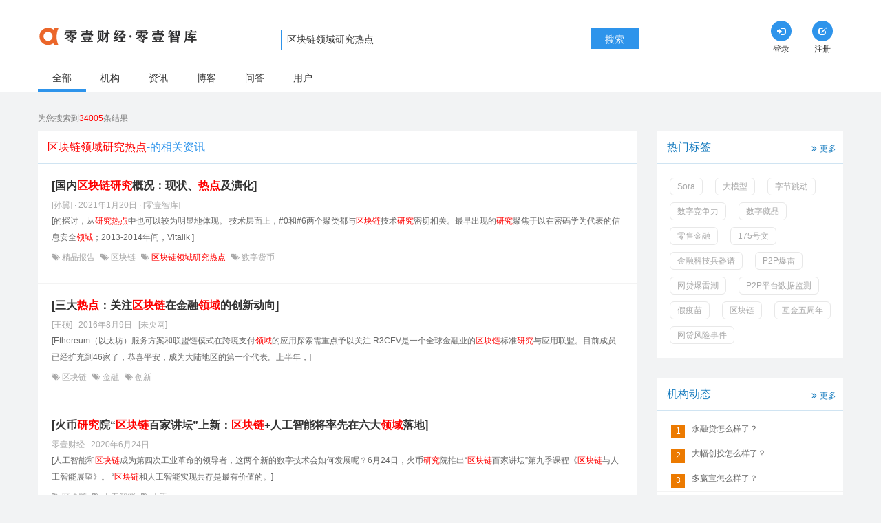

--- FILE ---
content_type: text/html;charset=utf-8
request_url: https://www.01caijing.com/tag/qukuailianlingyuyanjiuredian--5Yy65Z2X6ZO-6aKG5Z-f56CU56m254Ot54K5.htm
body_size: 9934
content:
<!DOCTYPE html PUBLIC "-//W3C//DTD XHTML 1.0 Transitional//EN" "http://www.w3.org/TR/xhtml1/DTD/xhtml1-transitional.dtd">
<html xmlns="http://www.w3.org/1999/xhtml">
 <head>
 	<!--<script id="allmobilize" charset="utf-8" src="http://a.yunshipei.com/b49b7d639e0d36ca1de5055e0647cfa4/allmobilize.min.js"></script>-->
 	<meta http-equiv="Cache-Control" content="no-siteapp" />
 	<link rel="alternate" media="handheld" href="#" />
 	
 	
 		<!-- canonical url -->
 	<link rel="canonical" href="//www.01caijing.com/tag/qukuailianlingyuyanjiuredian--5Yy65Z2X6ZO-6aKG5Z-f56CU56m254Ot54K5.htm" />
 	
	<meta http-equiv="X-UA-Compatible" content="IE=edge" />
    <meta http-equiv="Content-Type" content="text/html; charset=UTF-8" />
	<meta http-equiv="Content-Language" content="UTF-8" />
	
	<title>区块链领域研究热点的相关搜索-零壹财经</title> 
	<meta name="baidu-site-verification" content="MRPXYs172D" />
	<meta name="author" content="零壹财经" />
	<meta name="keywords" content="区块链领域研究热点" />
	<meta name="description" content="" />
	<meta property="qc:admins" content="25144152131121676375" />
	<meta property="wb:webmaster" content="0ef170db87b7e5c2" />
	<meta name="viewport" content="width=device-width, initial-scale=1.0, user-scalable=no">	
	<!--公用样式表-->
	<link rel="shortcut icon" type="image/x-icon" href="//www.01caijing.com/favicon.ico?20221130"/>
	<link rel="stylesheet" type="text/css" href="//www.01caijing.com/static/theme/frontend/js/libs/bootStrap/css/bootstrap.min.css?20221130"/>
	<link rel="stylesheet" type="text/css" href="//www.01caijing.com/static/theme/frontend/js/libs/jquery-ui/css/custom-theme/jquery-ui-1.10.3.custom.min.css?20221130"/>
	 
	<link rel="stylesheet" href="//www.01caijing.com/static/theme/iconfont/iconfont.css?20221130">
  	<link rel="stylesheet" href="//www.01caijing.com/static/theme/frontend/css/search.css?20221130">
	<!--以下插件用于IE8下支持HTML5元素和媒体查询，如果不用可以删除-->
	<!--[if lt IE 9]>
	<script src="//www.01caijing.com/static/theme/frontend/js/libs/bootStrap/js/html5shiv.min.js"></script>
	<script src="//www.01caijing.com/static/theme/frontend/js/libs/bootStrap/js/respond.min.js"></script>
	<![endif]-->
   
    <script type="text/javascript" >
		var basePath = "//www.01caijing.com";
		var imgBasePath = "https://file.01caijing.com/";
		var themePaht = "//www.01caijing.com/static/theme/frontend/";
	</script>
    
    <script src="//www.01caijing.com/static/theme/frontend/js/libs/jquery.min.js?20221130"></script>
	<!-- jQuery (necessary for Bootstrap's JavaScript plugins) -->
	<script src="//www.01caijing.com/static/theme/frontend/js/swfobject.js?20221130"></script>
	<!--每个页面单独引入的样式文件-->
	
	
 </head>

<body data-spy="scroll"> 	
<!-- 登录用户隐藏域开始 -->
 
<input type="hidden" id="session_login" value="0"  />
<!-- 登录用户隐藏域结束 -->

<!-- 页面主体部分开始 -->
<nav class="navbar">
    <div class="container clearfix">
      <div class="col-sm-3 col-xs-10">
        <a class="logo" href="//www.01caijing.com">
          <img class="img" src="//www.01caijing.com/static/theme/frontend/images/login_logo.png" alt="零壹财经">
        </a>
      </div>
      <!-- 搜索框 -->
      <div class="col-sm-7 col-xs-12 nav_input_view">
        <div class="nav_input_wrapper">
          <input type="text" class="nav_input nav_input1" placeholder="请输入关键字搜索" value="区块链领域研究热点"><button class="search_btn header-btn-search">搜索</button>
        </div>
        <!-- 自动补全 -->
        <div class="result_view hidden-xs">
          <div class="result_list org">
            <h4 class="result_title">机构</h4>
            <ul id="org">
            </ul>
          </div>
          <div class="result_list article">
            <h4 class="result_title">资讯</h4>
            <ul id="article">
            </ul>
          </div>
          <div class="result_list blog">
            <h4 class="result_title">博客</h4>
            <ul id="blog">
            </ul>
          </div>
          <a href="javascript:void(0)" class="result_all header-btn-search">查看全部搜索结果</a>
        </div>
      </div>
      
      <!--个人登录-->
      <div class="col-sm-2 hidden-xs">
        
        <div class="nav navbar-right">
          <!-- 登录前 -->
          <div class="nav_item_wrapper">
            <a class="nav_item" href="//www.01caijing.com/c/login.htm">
              <span class="glyphicon glyphicon-log-in radius tran"></span>
              <p class="text">登录</p>
            </a>
          </div>
          <div class="nav_item_wrapper">
            <a class="nav_item" href="//www.01caijing.com/c/reg.htm">
              <span class="glyphicon glyphicon glyphicon-edit radius tran"></span>
              <p class="text">注册</p>
            </a>
          </div>
        </div>
      </div>
      
    </div>
  </nav>  <input type="hidden" id="type" value="all">
  <div class="tab_bar">
    <div class="container clearfix">
      <div class="tab_wrapper clearfix">
        <a href="javascript:location.href='//www.01caijing.com/search.htm?keyword='+encodeURIComponent(encodeURIComponent('区块链领域研究热点'));" class="tab_item tab_active">全部</a>
        <a href="javascript:location.href='//www.01caijing.com/search/org.htm?keyword='+encodeURIComponent(encodeURIComponent('区块链领域研究热点'));" class="tab_item">机构</a>
        <a href="javascript:location.href='//www.01caijing.com/search/article.htm?type=article&keyword='+encodeURIComponent(encodeURIComponent('区块链领域研究热点'));" class="tab_item">资讯</a>
        <a href="javascript:location.href='//www.01caijing.com/search/article.htm?type=blog&keyword='+encodeURIComponent(encodeURIComponent('区块链领域研究热点'));" class="tab_item">博客</a>
        <a href="javascript:location.href='//www.01caijing.com/search/qa.htm?keyword='+encodeURIComponent(encodeURIComponent('区块链领域研究热点'));" class="tab_item">问答</a>
        <a href="javascript:location.href='//www.01caijing.com/search/persons.htm?keyword='+encodeURIComponent(encodeURIComponent('区块链领域研究热点'));" class="tab_item">用户</a>
      </div>
    </div>
    <i class="iconfont icon-arrowleft visible-xs-block"></i>
    <i class="iconfont icon-arrowright visible-xs-block"></i>
  </div>
  <div class="container">
    <p class="result_wrapper">
      <span class="result_count">为您搜索到<span class="search_content">34005</span>条结果</span>
    </p>
  </div>
  <div class="container">
    <div class="row">
      <div class="left col-xs-12">
        <!-- 机构content -->
        <!-- 资讯content -->
        <div class="content">
          <h3 class="title"><span class="search_content">区块链领域研究热点</span>-的相关资讯</h3>
          <div class="news_item">
            <h4 class="news_item_title">
              <a href="//www.01caijing.com/article/274068.htm" class="news_item_title" target="_blank">[国内<font>区块链</font><font>研究</font>概况：现状、<font>热点</font>及演化]</a>
            </h4>
            <div class="news_item_time">
              <span>
							[孙翼]
						 · 
2021年1月20日</span>
						 · [零壹智库]
					 
            </div>
            <p class="news_item_main">
             [的探讨，从<font>研究</font><font>热点</font>中也可以较为明显地体现。 技术层面上，#0和#6两个聚类都与<font>区块链</font>技术<font>研究</font>密切相关。最早出现的<font>研究</font>聚焦于以在密码学为代表的信息安全<font>领域</font>；2013-2014年间，Vitalik ]
            </p>
            <div class="news_item_tag">
					<i class="iconfont icon-weibiaoti1"></i><a href='//www.01caijing.com/tag/jingpinbaogao--57K-5ZOB5oql5ZGK.htm'>
精品报告					</a>
					<i class="iconfont icon-weibiaoti1"></i><a href='//www.01caijing.com/tag/qukuailian--5Yy65Z2X6ZO-.htm'>
区块链					</a>
					<i class="iconfont icon-weibiaoti1"></i><a href='//www.01caijing.com/tag/qukuailianlingyuyanjiuredian--5Yy65Z2X6ZO-6aKG5Z-f56CU56m254Ot54K5.htm'>
<font color='red'>区块链领域研究热点</font>					</a>
					<i class="iconfont icon-weibiaoti1"></i><a href='//www.01caijing.com/tag/shuzihuobi--5pWw5a2X6LSn5biB.htm'>
数字货币					</a>
            </div>
          </div>
          <div class="news_item">
            <h4 class="news_item_title">
              <a href="//www.01caijing.com/article/5237.htm" class="news_item_title" target="_blank">[三大<font>热点</font>：关注<font>区块链</font>在金融<font>领域</font>的创新动向]</a>
            </h4>
            <div class="news_item_time">
              <span>
							[王硕]
						 · 
2016年8月9日</span>
						 · [未央网]
					 
            </div>
            <p class="news_item_main">
             [Ethereum（以太坊）服务方案和联盟链模式在跨境支付<font>领域</font>的应用探索需重点予以关注 R3CEV是一个全球金融业的<font>区块链</font>标准<font>研究</font>与应用联盟。目前成员已经扩充到46家了，恭喜平安，成为大陆地区的第一个代表。上半年，]
            </p>
            <div class="news_item_tag">
					<i class="iconfont icon-weibiaoti1"></i><a href='//www.01caijing.com/tag/qukuailian--5Yy65Z2X6ZO-.htm'>
区块链					</a>
					<i class="iconfont icon-weibiaoti1"></i><a href='//www.01caijing.com/tag/jinrong--6YeR6J6N.htm'>
金融					</a>
					<i class="iconfont icon-weibiaoti1"></i><a href='//www.01caijing.com/tag/chuangxin--5Yib5paw.htm'>
创新					</a>
            </div>
          </div>
          <div class="news_item">
            <h4 class="news_item_title">
              <a href="//www.01caijing.com/article/265368.htm" class="news_item_title" target="_blank">[火币<font>研究</font>院“<font>区块链</font>百家讲坛”上新：<font>区块链</font>+人工智能将率先在六大<font>领域</font>落地]</a>
            </h4>
            <div class="news_item_time">
              <span>
零壹财经 · 
2020年6月24日</span>
					 
            </div>
            <p class="news_item_main">
             [人工智能和<font>区块链</font>成为第四次工业革命的领导者，这两个新的数字技术会如何发展呢？6月24日，火币<font>研究</font>院推出“<font>区块链</font>百家讲坛”第九季课程《<font>区块链</font>与人工智能展望》。 “<font>区块链</font>和人工智能实现共存是最有价值的。]
            </p>
            <div class="news_item_tag">
					<i class="iconfont icon-weibiaoti1"></i><a href='//www.01caijing.com/tag/qukuailian--5Yy65Z2X6ZO-.htm'>
区块链					</a>
					<i class="iconfont icon-weibiaoti1"></i><a href='//www.01caijing.com/tag/rengongzhineng--5Lq65bel5pm66IO9.htm'>
人工智能					</a>
					<i class="iconfont icon-weibiaoti1"></i><a href='//www.01caijing.com/tag/huobi--54Gr5biB.htm'>
火币					</a>
            </div>
          </div>
          <div class="news_item">
            <h4 class="news_item_title">
              <a href="//www.01caijing.com/article/46625.htm" class="news_item_title" target="_blank">[北信源：年初已组建<font>区块链</font><font>领域</font>的研发队伍，围绕相关业务展开<font>研究</font>]</a>
            </h4>
            <div class="news_item_time">
              <span>
零壹财经 · 
2019年10月29日</span>
					 
            </div>
            <p class="news_item_main">
             [10月29日，北信源表示，公司暂无在数字货币<font>领域</font>布局。公司在年初就已组建了<font>区块链</font><font>领域</font>的研发队伍，针对信源豆豆（即时通讯产品），围绕相关业务展开深度<font>研究</font>，并形成了数字流转、信息存证等方面的公有链及]
            </p>
            <div class="news_item_tag">
					<i class="iconfont icon-weibiaoti1"></i><a href='//www.01caijing.com/tag/beixinyuan--5YyX5L-h5rqQ.htm'>
北信源					</a>
					<i class="iconfont icon-weibiaoti1"></i><a href='//www.01caijing.com/tag/yanfa--56CU5Y-R.htm'>
研发					</a>
					<i class="iconfont icon-weibiaoti1"></i><a href='//www.01caijing.com/tag/qukuailianlingyu--5Yy65Z2X6ZO-6aKG5Z-f.htm'>
区块链领域					</a>
            </div>
          </div>
          <div class="news_item">
            <h4 class="news_item_title">
              <a href="//www.01caijing.com/article/46545.htm" class="news_item_title" target="_blank">[新京报：<font>区块链</font><font>领域</font>在相当长一段时间内应是“重<font>研究</font>轻商用”]</a>
            </h4>
            <div class="news_item_time">
              <span>
零壹财经 · 
2019年10月28日</span>
					 
            </div>
            <p class="news_item_main">
             [新京报今日发文《<font>区块链</font><font>领域</font>在相当长一段时间内应是“重<font>研究</font>轻商用”》称，随着中央对于<font>区块链</font>战略价值的肯定，一时间，<font>区块链</font>的社会关注度也随之大增。<font>区块链</font>风口下，更应多“务实”推进少“务虚”炒作。虽然国内]
            </p>
            <div class="news_item_tag">
					<i class="iconfont icon-weibiaoti1"></i><a href='//www.01caijing.com/tag/qukuailianlingyu--5Yy65Z2X6ZO-6aKG5Z-f.htm'>
区块链领域					</a>
					<i class="iconfont icon-weibiaoti1"></i><a href='//www.01caijing.com/tag/zhongyanjiuqingshangyong--6YeN56CU56m26L275ZWG55So.htm'>
重研究轻商用					</a>
            </div>
          </div>
          <div class="news_item">
            <h4 class="news_item_title">
              <a href="//www.01caijing.com/article/44261.htm" class="news_item_title" target="_blank">[互金协会：将加强对供应链金融<font>领域</font><font>区块链</font>应用与标准化需求的<font>研究</font>攻关]</a>
            </h4>
            <div class="news_item_time">
              <span>
零壹财经 · 
2019年8月26日</span>
					 
            </div>
            <p class="news_item_main">
             [近日，中国互联网金融协会<font>区块链</font><font>研究</font>工作组在北京组织召开供应链金融<font>领域</font><font>区块链</font>应用实践与标准化建设研讨会。李礼辉组长表示，<font>区块链</font><font>研究</font>工作组将进一步加强对供应链金融<font>领域</font><font>区块链</font>应用与标准化需求的<font>研究</font>攻关，以]
            </p>
            <div class="news_item_tag">
					<i class="iconfont icon-weibiaoti1"></i><a href='//www.01caijing.com/tag/biaozhunhua--5qCH5YeG5YyW.htm'>
标准化					</a>
					<i class="iconfont icon-weibiaoti1"></i><a href='//www.01caijing.com/tag/jinronglingyu--6YeR6J6N6aKG5Z-f.htm'>
金融领域					</a>
					<i class="iconfont icon-weibiaoti1"></i><a href='//www.01caijing.com/tag/gongyinglian--5L6b5bqU6ZO-.htm'>
供应链					</a>
					<i class="iconfont icon-weibiaoti1"></i><a href='//www.01caijing.com/tag/yanjiu--56CU56m2.htm'>
研究					</a>
					<i class="iconfont icon-weibiaoti1"></i><a href='//www.01caijing.com/tag/hujinxiehui--5LqS6YeR5Y2P5Lya.htm'>
互金协会					</a>
            </div>
          </div>
          <div class="news_item">
            <h4 class="news_item_title">
              <a href="//www.01caijing.com/article/40924.htm" class="news_item_title" target="_blank">[央行招聘支付、开放银行、人工智能、<font>区块链</font>等<font>领域</font><font>研究</font>人才]</a>
            </h4>
            <div class="news_item_time">
              <span>
零壹财经 · 
2019年6月12日</span>
					 
            </div>
            <p class="news_item_main">
             [2019年6月12日，中国人民银行清算总中心发布招聘信息，主要招聘博士后<font>研究</font>人员。其中，课题<font>研究</font>有金融基础设施建设<font>研究</font>、人工智能应用<font>研究</font>、开放银行架构应用<font>研究</font>、<font>区块链</font>技术应用<font>研究</font>、支付系统大数据应用]
            </p>
            <div class="news_item_tag">
					<i class="iconfont icon-weibiaoti1"></i><a href='//www.01caijing.com/tag/rengongzhineng--5Lq65bel5pm66IO9.htm'>
人工智能					</a>
					<i class="iconfont icon-weibiaoti1"></i><a href='//www.01caijing.com/tag/kaifangyinhang--5byA5pS-6ZO26KGM.htm'>
开放银行					</a>
					<i class="iconfont icon-weibiaoti1"></i><a href='//www.01caijing.com/tag/zhaopin--5oub6IGY.htm'>
招聘					</a>
					<i class="iconfont icon-weibiaoti1"></i><a href='//www.01caijing.com/tag/qukuailian--5Yy65Z2X6ZO-.htm'>
区块链					</a>
					<i class="iconfont icon-weibiaoti1"></i><a href='//www.01caijing.com/tag/zhifu--5pSv5LuY.htm'>
支付					</a>
            </div>
          </div>
          <div class="news_item">
            <h4 class="news_item_title">
              <a href="//www.01caijing.com/article/28806.htm" class="news_item_title" target="_blank">[北大光华成立金融科技联合实验室，向<font>区块链</font>等五大<font>领域</font>深入<font>研究</font>]</a>
            </h4>
            <div class="news_item_time">
              <span>
零壹财经 · 
2018年10月12日</span>
					 
            </div>
            <p class="news_item_main">
             [在线机器人、监管科技、<font>区块链</font>技术等五大<font>领域</font>深入<font>研究</font>，积极探索前沿技术在金融场景中的应用，同时推动跨学科人才的培养和输出（审核：郑元）。]
            </p>
            <div class="news_item_tag">
					<i class="iconfont icon-weibiaoti1"></i><a href='//www.01caijing.com/tag/jinrongkeji--6YeR6J6N56eR5oqA.htm'>
金融科技					</a>
					<i class="iconfont icon-weibiaoti1"></i><a href='//www.01caijing.com/tag/beida--5YyX5aSn.htm'>
北大					</a>
					<i class="iconfont icon-weibiaoti1"></i><a href='//www.01caijing.com/tag/qukuailian--5Yy65Z2X6ZO-.htm'>
区块链					</a>
            </div>
          </div>
          <div class="news_item">
            <h4 class="news_item_title">
              <a href="//www.01caijing.com/article/27234.htm" class="news_item_title" target="_blank">[广东印发深化自由贸易试验区制度意见，加快<font>区块链</font>等技术在金融<font>领域</font><font>研究</font>运用]</a>
            </h4>
            <div class="news_item_time">
              <span>
零壹财经 · 
2018年8月29日</span>
					 
            </div>
            <p class="news_item_main">
             [8月29日消息，据上海证券报报道，广东省政府正式印发公布《深化中国（广东）自由贸易试验区制度创新实施意见》，指出将大力发展金融科技和创新金融监管。在合法合规前提下，加快<font>区块链</font>、大数据技术在金融<font>领域</font>的]
            </p>
            <div class="news_item_tag">
					<i class="iconfont icon-weibiaoti1"></i><a href='//www.01caijing.com/tag/guangdong--5bm_5Lic.htm'>
广东					</a>
					<i class="iconfont icon-weibiaoti1"></i><a href='//www.01caijing.com/tag/ziyoumaoyishiyanqu--6Ieq55Sx6LS45piT6K-V6aqM5Yy6.htm'>
自由贸易试验区					</a>
					<i class="iconfont icon-weibiaoti1"></i><a href='//www.01caijing.com/tag/qukuailian--5Yy65Z2X6ZO-.htm'>
区块链					</a>
					<i class="iconfont icon-weibiaoti1"></i><a href='//www.01caijing.com/tag/jinronglingyu--6YeR6J6N6aKG5Z-f.htm'>
金融领域					</a>
            </div>
          </div>
          <div class="news_item">
            <h4 class="news_item_title">
              <a href="//www.01caijing.com/article/29201.htm" class="news_item_title" target="_blank">[苏宁金融<font>研究</font>院3季度报告：互金行业<font>热点</font>此起彼伏 P2P步入后爆雷潮阶段]</a>
            </h4>
            <div class="news_item_time">
              <span>
							[苏宁金融<font>研究</font>院]
						 · 
2018年10月24日</span>
					 
            </div>
            <p class="news_item_main">
             [一季度到2018年二季度，第三方支付行业网络支付交易规模持续增长，但增速明显下降，表明市场趋于成熟。从市场格局看，支付宝和财付通在移动支付<font>领域</font>占据绝对主导地位，合计市场份额超过90%。消费金融行业：]
            </p>
            <div class="news_item_tag">
					<i class="iconfont icon-weibiaoti1"></i><a href='//www.01caijing.com/tag/P2Pwangdai--UDJQ572R6LS3.htm'>
P2P网贷					</a>
					<i class="iconfont icon-weibiaoti1"></i><a href='//www.01caijing.com/tag/hujintourongzi--5LqS6YeR5oqV6J6N6LWE.htm'>
互金投融资					</a>
					<i class="iconfont icon-weibiaoti1"></i><a href='//www.01caijing.com/tag/hujinxingyebaogao--5LqS6YeR6KGM5Lia5oql5ZGK.htm'>
互金行业报告					</a>
					<i class="iconfont icon-weibiaoti1"></i><a href='//www.01caijing.com/tag/disanfangzhifu--56ys5LiJ5pa55pSv5LuY.htm'>
第三方支付					</a>
            </div>
          </div>
		<p class="load_more">
            <a href="javascript:location.href='//www.01caijing.com/search/article.htm?type=article&keyword='+encodeURIComponent(encodeURIComponent('区块链领域研究热点'));" class="load_more_text" >
              <<<点击查看更多搜索结果>>></a>
         </p>
        </div>
        <!-- 博客 -->
        <div class="content">
          <h3 class="title"><span class="search_content">区块链领域研究热点</span>-的相关博客</h3>
          <div class="news_item">
            <h4 class="news_item_title">
              <a href="//www.01caijing.com/blog/329361.htm" class="news_item_title" target="_blank">[苏宁金融<font>研究</font>院3季度报告：互金行业<font>热点</font>此起彼伏 P2P步入后爆雷潮阶段]</a>
            </h4>
            <div class="news_item_time">
              <span>						
2018年10月24日</span>
            </div>
            <p class="news_item_main">
             [一季度到2018年二季度，第三方支付行业网络支付交易规模持续增长，但增速明显下降，表明市场趋于成熟。从市场格局看，支付宝和财付通在移动支付<font>领域</font>占据绝对主导地位，合计市场份额超过90%。消费金融行业：]
            </p>
            <div class="news_item_tag">
					<i class="iconfont icon-weibiaoti1"></i><a href='//www.01caijing.com/tag/hujinxingyebaogao--5LqS6YeR6KGM5Lia5oql5ZGK.htm' target="_blank">
互金行业报告					</a>
					<i class="iconfont icon-weibiaoti1"></i><a href='//www.01caijing.com/tag/hujintourongzi--5LqS6YeR5oqV6J6N6LWE.htm' target="_blank">
互金投融资					</a>
					<i class="iconfont icon-weibiaoti1"></i><a href='//www.01caijing.com/tag/disanfangzhifu--56ys5LiJ5pa55pSv5LuY.htm' target="_blank">
第三方支付					</a>
					<i class="iconfont icon-weibiaoti1"></i><a href='//www.01caijing.com/tag/P2Pwangdai--UDJQ572R6LS3.htm' target="_blank">
P2P网贷					</a>
            </div>
          </div>
          <div class="news_item">
            <h4 class="news_item_title">
              <a href="//www.01caijing.com/blog/101880.htm" class="news_item_title" target="_blank">[摘得消金牌照、探索<font>区块链</font>...包商银行从不停止追<font>热点</font>]</a>
            </h4>
            <div class="news_item_time">
              <span>						
2016年12月23日</span>
            </div>
            <p class="news_item_main">
             [几年非常关注互联网金融，这也是我们参与中国<font>区块链</font><font>研究</font>联盟的出发点。&rdquo;尽管对<font>区块链</font>没有多么深刻地了解，甚至不能明确其在具体<font>领域</font>的运用，但包商银行并没有停止对<font>热点</font>的追逐。刘鑫在今年12月中旬]
            </p>
            <div class="news_item_tag">
            </div>
          </div>
          <div class="news_item">
            <h4 class="news_item_title">
              <a href="//www.01caijing.com/blog/325357.htm" class="news_item_title" target="_blank">[《金融<font>区块链</font><font>研究</font>报告》：智能合约的普及亟待配套法律体系的建立]</a>
            </h4>
            <div class="news_item_time">
              <span>						
2018年7月30日</span>
            </div>
            <p class="news_item_main">
             [【图片】2018年7月24日，中国信通院与腾讯<font>研究</font>院联合发布了《金融<font>区块链</font><font>研究</font>报告》，对<font>区块链</font>技术的技术趋势和在金融<font>领域</font>的应用进行了分析。本文主要针对《金融<font>区块链</font><font>研究</font>报告》中涉及的法律问题进行分析。]
            </p>
            <div class="news_item_tag">
					<i class="iconfont icon-weibiaoti1"></i><a href='//www.01caijing.com/tag/jinrongqukuailian--6YeR6J6N5Yy65Z2X6ZO-.htm' target="_blank">
金融区块链					</a>
					<i class="iconfont icon-weibiaoti1"></i><a href='//www.01caijing.com/tag/fenbushizhangbu--5YiG5biD5byP6LSm57C_.htm' target="_blank">
分布式账簿					</a>
					<i class="iconfont icon-weibiaoti1"></i><a href='//www.01caijing.com/tag/zhinengheyue--5pm66IO95ZCI57qm.htm' target="_blank">
智能合约					</a>
					<i class="iconfont icon-weibiaoti1"></i><a href='//www.01caijing.com/tag/shuzizichan--5pWw5a2X6LWE5Lqn.htm' target="_blank">
数字资产					</a>
            </div>
          </div>
          <div class="news_item">
            <h4 class="news_item_title">
              <a href="//www.01caijing.com/blog/324107.htm" class="news_item_title" target="_blank">[<font>区块链</font>垂直行业报告：物联网丨OK资本&amp;鲸准<font>研究</font>院联合发布]</a>
            </h4>
            <div class="news_item_time">
              <span>						
2018年7月2日</span>
            </div>
            <p class="news_item_main">
             [【图片】物联网是新一代信息技术的重要组成部分，它将互联网的用户端延伸到了物与物之间的进行信息交换和通信之中。物联网的快速发展为经济社会带来巨大变革，但同时也对现有的互联网体系提出巨大挑战。<font>区块链</font>]
            </p>
            <div class="news_item_tag">
					<i class="iconfont icon-weibiaoti1"></i><a href='//www.01caijing.com/tag/qukuailian--5Yy65Z2X6ZO-.htm' target="_blank">
区块链					</a>
					<i class="iconfont icon-weibiaoti1"></i><a href='//www.01caijing.com/tag/wulianwang--54mp6IGU572R.htm' target="_blank">
物联网					</a>
					<i class="iconfont icon-weibiaoti1"></i><a href='//www.01caijing.com/tag/xingyeyingyong--6KGM5Lia5bqU55So.htm' target="_blank">
行业应用					</a>
            </div>
          </div>
          <div class="news_item">
            <h4 class="news_item_title">
              <a href="//www.01caijing.com/blog/323734.htm" class="news_item_title" target="_blank">[<font>区块链</font>的扶持政策<font>研究</font>：北上广深最火热，江浙黔加速布局]</a>
            </h4>
            <div class="news_item_time">
              <span>						
2018年6月21日</span>
            </div>
            <p class="news_item_main">
             [国家知识产权局、教育部等部门都出台了涉及支持<font>区块链</font>的相关政策，各个地方也积极响应国家的科技战略，推出扶持<font>区块链</font>的优惠政策，如北京、上海、广州、深圳、贵州等。嘉银新金融<font>研究</font>院认为<font>区块链</font>应用现在还是处于早期阶段，但]
            </p>
            <div class="news_item_tag">
					<i class="iconfont icon-weibiaoti1"></i><a href='//www.01caijing.com/tag/qukuailian--5Yy65Z2X6ZO-.htm' target="_blank">
区块链					</a>
					<i class="iconfont icon-weibiaoti1"></i><a href='//www.01caijing.com/tag/zhengce--5pS_562W.htm' target="_blank">
政策					</a>
					<i class="iconfont icon-weibiaoti1"></i><a href='//www.01caijing.com/tag/dashuju--5aSn5pWw5o2u.htm' target="_blank">
大数据					</a>
					<i class="iconfont icon-weibiaoti1"></i><a href='//www.01caijing.com/tag/rengongzhineng--5Lq65bel5pm66IO9.htm' target="_blank">
人工智能					</a>
					<i class="iconfont icon-weibiaoti1"></i><a href='//www.01caijing.com/tag/xunixianshi--6Jma5ouf546w5a6e.htm' target="_blank">
虚拟现实					</a>
            </div>
          </div>
          <div class="news_item">
            <h4 class="news_item_title">
              <a href="//www.01caijing.com/blog/323727.htm" class="news_item_title" target="_blank">[<font>区块链</font>的扶持政策<font>研究</font>]</a>
            </h4>
            <div class="news_item_time">
              <span>						
2018年6月21日</span>
            </div>
            <p class="news_item_main">
             [教育部等部门都出台了涉及支持<font>区块链</font>的相关政策，各个地方也积极响应国家的科技战略，推出扶持<font>区块链</font>的优惠政策，如北京、上海、广州、深圳、贵州等。嘉银新金融<font>研究</font>院认为<font>区块链</font>应用现在还是处于早期阶段，但我们依然]
            </p>
            <div class="news_item_tag">
					<i class="iconfont icon-weibiaoti1"></i><a href='//www.01caijing.com/tag/qukuailian--5Yy65Z2X6ZO-.htm' target="_blank">
区块链					</a>
					<i class="iconfont icon-weibiaoti1"></i><a href='//www.01caijing.com/tag/yingyong--5bqU55So.htm' target="_blank">
应用					</a>
            </div>
          </div>
          <div class="news_item">
            <h4 class="news_item_title">
              <a href="//www.01caijing.com/blog/323540.htm" class="news_item_title" target="_blank">[嘉银新金融<font>研究</font>院：<font>区块链</font>应用于实体经济需解决安全、监管、技术等六大问题]</a>
            </h4>
            <div class="news_item_time">
              <span>						
2018年6月15日</span>
            </div>
            <p class="news_item_main">
             [产业初步形成，已经在金融、实体经济<font>领域</font>应用进行尝试和探索。表：<font>区块链</font>的应用情况【图片】来源：工信部《2018中国<font>区块链</font>产业白皮书》、公开信息，嘉银新金融<font>研究</font>院整理不得不承认<font>区块链</font>技术由于其分布式和不可]
            </p>
            <div class="news_item_tag">
					<i class="iconfont icon-weibiaoti1"></i><a href='//www.01caijing.com/tag/dashuju--5aSn5pWw5o2u.htm' target="_blank">
大数据					</a>
					<i class="iconfont icon-weibiaoti1"></i><a href='//www.01caijing.com/tag/xinxigongxiang--5L-h5oGv5YWx5Lqr.htm' target="_blank">
信息共享					</a>
					<i class="iconfont icon-weibiaoti1"></i><a href='//www.01caijing.com/tag/yingyong--5bqU55So.htm' target="_blank">
应用					</a>
					<i class="iconfont icon-weibiaoti1"></i><a href='//www.01caijing.com/tag/qukuailian--5Yy65Z2X6ZO-.htm' target="_blank">
区块链					</a>
            </div>
          </div>
          <div class="news_item">
            <h4 class="news_item_title">
              <a href="//www.01caijing.com/blog/323464.htm" class="news_item_title" target="_blank">[<font>区块链</font>垂直行业报告：预测竞猜丨OK资本vs鲸准<font>研究</font>院联合发布]</a>
            </h4>
            <div class="news_item_time">
              <span>						
2018年6月14日</span>
            </div>
            <p class="news_item_main">
             [【图片】传统预测竞猜市场历来存在着数据作假、中心化操纵等问题，<font>区块链</font>的不可篡改、可追溯等特性以及智能合约的出现为预测竞猜市场带来了新的生机，2018世界杯的到来势必又会引来体育行业的竞猜热潮，相关]
            </p>
            <div class="news_item_tag">
					<i class="iconfont icon-weibiaoti1"></i><a href='//www.01caijing.com/tag/caozong--5pON57q1.htm' target="_blank">
操纵					</a>
					<i class="iconfont icon-weibiaoti1"></i><a href='//www.01caijing.com/tag/qushi--6LaL5Yq_.htm' target="_blank">
趋势					</a>
					<i class="iconfont icon-weibiaoti1"></i><a href='//www.01caijing.com/tag/xingye--6KGM5Lia.htm' target="_blank">
行业					</a>
					<i class="iconfont icon-weibiaoti1"></i><a href='//www.01caijing.com/tag/bukecuangai--5LiN5Y-v56-h5pS5.htm' target="_blank">
不可篡改					</a>
					<i class="iconfont icon-weibiaoti1"></i><a href='//www.01caijing.com/tag/zhinengheyue--5pm66IO95ZCI57qm.htm' target="_blank">
智能合约					</a>
            </div>
          </div>
          <div class="news_item">
            <h4 class="news_item_title">
              <a href="//www.01caijing.com/blog/323324.htm" class="news_item_title" target="_blank">[鲸准<font>研究</font>院丨比<font>区块链</font>技术更快、更公平、更安全的Hashgraph技术是什么？]</a>
            </h4>
            <div class="news_item_time">
              <span>						
2018年6月8日</span>
            </div>
            <p class="news_item_main">
             [Capital X 鲸准<font>研究</font>院联合发布）. 01 .概述1.1 <font>区块链</font>的概念传统意义的<font>区块链</font>是由一根链以线性方式链接一系列的区块，这些区块中记录着一个时间段内发生的交易。矿工通过各种机制竞争这个时间段内交易的记账]
            </p>
            <div class="news_item_tag">
					<i class="iconfont icon-weibiaoti1"></i><a href='//www.01caijing.com/tag/qukuailian--5Yy65Z2X6ZO-.htm' target="_blank">
区块链					</a>
					<i class="iconfont icon-weibiaoti1"></i><a href='//www.01caijing.com/tag/jishu--5oqA5pyv.htm' target="_blank">
技术					</a>
					<i class="iconfont icon-weibiaoti1"></i><a href='//www.01caijing.com/tag/Hashgraph--SGFzaGdyYXBo.htm' target="_blank">
Hashgraph					</a>
            </div>
          </div>
          <div class="news_item">
            <h4 class="news_item_title">
              <a href="//www.01caijing.com/blog/323002.htm" class="news_item_title" target="_blank">[ 鲸准<font>研究</font>院丨<font>区块链</font>+云计算行业分析报告 ]</a>
            </h4>
            <div class="news_item_time">
              <span>						
2018年5月28日</span>
            </div>
            <p class="news_item_main">
             [重要节点<font>区块链</font>化，甚至会出现有限备份的场景。&nbsp;编辑&nbsp; : 陈文洋【转载须知】1、本报告为鲸准(ID:rong36kr)旗下专业的数据<font>研究</font>分析机构【鲸准<font>研究</font>院】原创作品，受《著作权法》]
            </p>
            <div class="news_item_tag">
					<i class="iconfont icon-weibiaoti1"></i><a href='//www.01caijing.com/tag/xingye--6KGM5Lia.htm' target="_blank">
行业					</a>
					<i class="iconfont icon-weibiaoti1"></i><a href='//www.01caijing.com/tag/fenxibaogao--5YiG5p6Q5oql5ZGK.htm' target="_blank">
分析报告					</a>
					<i class="iconfont icon-weibiaoti1"></i><a href='//www.01caijing.com/tag/yunjisuan--5LqR6K6h566X.htm' target="_blank">
云计算					</a>
					<i class="iconfont icon-weibiaoti1"></i><a href='//www.01caijing.com/tag/yanjiuyuan--56CU56m26Zmi.htm' target="_blank">
研究院					</a>
					<i class="iconfont icon-weibiaoti1"></i><a href='//www.01caijing.com/tag/qukuailian--5Yy65Z2X6ZO-.htm' target="_blank">
区块链					</a>
            </div>
          </div>
          <p class="load_more">
            <a href="javascript:location.href='//www.01caijing.com/search/article.htm?type=blog&keyword='+encodeURIComponent(encodeURIComponent('区块链领域研究热点'));" class="load_more_text">
              <<<点击查看更多搜索结果>>></a>
          </p>
        </div>
        <!-- 问答 -->
        <!-- 用户 -->
      </div>
      <div class="hidden-sm hidden-xs right">
        <!-- 广告 -->

        <!-- 热门标签 -->
<div class="right_card">
  <div class="right_title">
    <span>热门标签</span>
    <a class="right_more" href="//www.01caijing.com/tag/index.htm" target="_blank"><i class="iconfont icon-double_angle_right"></i>更多</a>
  </div>
  <ul class="tag_list clearfix">
			<li class="tag_item"><a href='//www.01caijing.com/tag/Sora--U29yYQ.htm' target="_blank">Sora</a></li>
			<li class="tag_item"><a href='//www.01caijing.com/tag/damoxing--5aSn5qih5Z6L.htm' target="_blank">大模型</a></li>
			<li class="tag_item"><a href='//www.01caijing.com/tag/zijietiaodong--5a2X6IqC6Lez5Yqo.htm' target="_blank">字节跳动</a></li>
			<li class="tag_item"><a href='//www.01caijing.com/tag/shuzijingzhengli--5pWw5a2X56ue5LqJ5Yqb.htm' target="_blank">数字竞争力</a></li>
			<li class="tag_item"><a href='//www.01caijing.com/tag/shuzicangpin--5pWw5a2X6JeP5ZOB.htm' target="_blank">数字藏品</a></li>
			<li class="tag_item"><a href='//www.01caijing.com/tag/lingshoujinrong--6Zu25ZSu6YeR6J6N.htm' target="_blank">零售金融</a></li>
			<li class="tag_item"><a href='//www.01caijing.com/tag/175haowen--MTc15Y-35paH.htm' target="_blank">175号文</a></li>
			<li class="tag_item"><a href='//www.01caijing.com/tag/jinrongkejibingqipu--6YeR6J6N56eR5oqA5YW15Zmo6LCx.htm' target="_blank">金融科技兵器谱</a></li>
			<li class="tag_item"><a href='//www.01caijing.com/tag/P2Pbaolei--UDJQ54iG6Zu3.htm' target="_blank">P2P爆雷</a></li>
			<li class="tag_item"><a href='//www.01caijing.com/tag/wangdaibaoleichao--572R6LS354iG6Zu35r2u.htm' target="_blank">网贷爆雷潮</a></li>
			<li class="tag_item"><a href='//www.01caijing.com/tag/P2Ppingtaishujujiance--UDJQ5bmz5Y-w5pWw5o2u55uR5rWL.htm' target="_blank">P2P平台数据监测</a></li>
			<li class="tag_item"><a href='//www.01caijing.com/tag/jiayimiao--5YGH55ar6IuX.htm' target="_blank">假疫苗</a></li>
			<li class="tag_item"><a href='//www.01caijing.com/tag/qukuailian--5Yy65Z2X6ZO-.htm' target="_blank">区块链</a></li>
			<li class="tag_item"><a href='//www.01caijing.com/tag/hujinwuzhounian--5LqS6YeR5LqU5ZGo5bm0.htm' target="_blank">互金五周年</a></li>
			<li class="tag_item"><a href='//www.01caijing.com/tag/wangdaifengxianshijian--572R6LS36aOO6Zmp5LqL5Lu2.htm' target="_blank">网贷风险事件</a></li>
  </ul>
</div>        <!--机构动态 -->
        <div class="right_card">
	          <div class="right_title">
	            <span>机构动态</span>
	            <a class="right_more" href="//www.01caijing.com/orgnews/index.htm" target="_blank"><i class="iconfont icon-double_angle_right"></i>更多</a>
	          </div>
	          <ul class="right_news_list">
						<li class="right_news_item clearfix">
							<i class="right_news_count  top3">1</i>
						<a class="right_news_text" target="_blank" href="//www.01caijing.com/orgnews/details/7418.htm" >永融贷怎么样了？</a>
						</li>
						<li class="right_news_item clearfix">
							<i class="right_news_count  top3">2</i>
						<a class="right_news_text" target="_blank" href="//www.01caijing.com/orgnews/details/7417.htm" >大幅创投怎么样了？</a>
						</li>
						<li class="right_news_item clearfix">
							<i class="right_news_count  top3">3</i>
						<a class="right_news_text" target="_blank" href="//www.01caijing.com/orgnews/details/7416.htm" >多赢宝怎么样了？</a>
						</li>
						<li class="right_news_item clearfix">
							<i class="right_news_count ">4</i>
						<a class="right_news_text" target="_blank" href="//www.01caijing.com/orgnews/details/7415.htm" >给力贷怎么样了？</a>
						</li>
						<li class="right_news_item clearfix">
							<i class="right_news_count ">5</i>
						<a class="right_news_text" target="_blank" href="//www.01caijing.com/orgnews/details/7414.htm" >黑米财富怎么样了？</a>
						</li>
	          </ul>
         </div>
        <!-- 热门资讯 -->
        <div class="right_card">
	          <div class="right_title">
	            <!-- <i class="iconfont icon-champion"></i> -->
	            <span>热门资讯</span>
<!-- 	            <a class="right_more" href="" target="_blank"><i class="iconfont icon-double_angle_right"></i>更多</a> -->
	          </div>
	          <ul class="right_news_list">
			     <li class="right_news_item clearfix">
			       <i class="right_news_count  top3">1</i>
			       <a class="right_news_text" target="_blank" href="//www.01caijing.com/article/344299.htm" >
			       付息的数字人民币对香港数字金融有什么影响？</a>
			     </li>
	          </ul>
         </div>
        <!-- 热门报告 -->
<div class="right_card">
  <div class="right_title">
    <span>热门报告</span>
    <a class="right_more" href="//www.01caijing.com/data/report.htm" target="_blank" ><i class="iconfont icon-double_angle_right"></i>更多</a>
  </div>
  <ul class="right_news_list">
    <li class="right_news_item clearfix">
      <i class="right_news_count   top3">1</i>
      <a class="right_news_text" href="//www.01caijing.com/ejinrong/344186.htm">2025H1消费金融APP多维度榜单——自营业务主阵地的角逐</a>
    </li>
    <li class="right_news_item clearfix">
      <i class="right_news_count   top3">2</i>
      <a class="right_news_text" href="//www.01caijing.com/ejinrong/344123.htm">2025H1手机银行数字竞争力排行榜TOP100（总第15期）</a>
    </li>
    <li class="right_news_item clearfix">
      <i class="right_news_count   top3">3</i>
      <a class="right_news_text" href="//www.01caijing.com/ejinrong/344092.htm">“暴力催收”观察报告</a>
    </li>
    <li class="right_news_item clearfix">
      <i class="right_news_count  ">4</i>
      <a class="right_news_text" href="//www.01caijing.com/ejinrong/344003.htm">中国数字经济发展指数报告（2025年版）</a>
    </li>
    <li class="right_news_item clearfix">
      <i class="right_news_count  ">5</i>
      <a class="right_news_text" href="//www.01caijing.com/ejinrong/343850.htm">消金的新红利时代</a>
    </li>
  </ul>
</div>        
      </div>
    </div>
  </div>
  <script src="//www.01caijing.com/static/theme/frontend/js/search.js?20221130"></script>
</body>

<!-- 页面主体部分结束 -->

<!-- 消息推送开始 -->

<!-- 消息推送结束 -->

<!--百度统计脚本-->
<span class="hide">
	<script>
		var _hmt = _hmt || [];
		(function() {
		  var hm = document.createElement("script");
		  hm.src = "//hm.baidu.com/hm.js?bdeeaac5f88d7c5e2442e0665b4ff88e";
		  var s = document.getElementsByTagName("script")[0]; 
		  s.parentNode.insertBefore(hm, s);
		})();
	</script>
</span>
<!-- 站长统计脚本开始 -->
<span class="hide">
	<script type="text/javascript">var cnzz_protocol = (("https:" == document.location.protocol) ? " https://" : " http://");document.write(unescape("%3Cspan id='cnzz_stat_icon_1000522253'%3E%3C/span%3E%3Cscript src='" + cnzz_protocol + "s4.cnzz.com/z_stat.php%3Fid%3D1000522253%26show%3Dpic' type='text/javascript'%3E%3C/script%3E"));</script>
</span>
<!-- 站长统计脚本结束 -->
<!-- 搜狗统计脚本开始 -->
<!-- <span class="hide">
	<script type="text/javascript">
		var _py = _py || [];
		_py.push(['a', 'i6s..GnTK1G2elwf_Q0qOk2faZ_']);
		_py.push(['domain','stats.ipinyou.com']);
		_py.push(['e','']);
		-function(d) {
			var s = d.createElement('script'),
			e = d.body.getElementsByTagName('script')[0]; e.parentNode.insertBefore(s, e),
			f = 'https:' == location.protocol;
			s.src = (f ? 'https' : 'http') + '://'+(f?'fm.ipinyou.com':'fm.p0y.cn')+'/j/adv.js';
		}(document);
	</script>
	<noscript><img src="//stats.ipinyou.com/adv.gif?a=i6s..GnTK1G2elwf_Q0qOk2faZ_&e=" style="display:none;"/></noscript>
</span> -->
<!-- 搜狗统计脚本结束 -->
<div class="hide">耗时 8ms</div>
</body>
</html>


--- FILE ---
content_type: text/css
request_url: https://www.01caijing.com/static/theme/iconfont/iconfont.css?20221130
body_size: 3992
content:

@font-face {font-family: "iconfont";
  src: url('iconfont.eot?t=1504773172147'); /* IE9*/
  src: url('iconfont.eot?t=1504773172147#iefix') format('embedded-opentype'), /* IE6-IE8 */
  url('[data-uri]') format('woff'),
  url('iconfont.ttf?t=1504773172147') format('truetype'), /* chrome, firefox, opera, Safari, Android, iOS 4.2+*/
  url('iconfont.svg?t=1504773172147#iconfont') format('svg'); /* iOS 4.1- */
}

.iconfont {
  font-family:"iconfont" !important;
  font-size:16px;
  font-style:normal;
  -webkit-font-smoothing: antialiased;
  -moz-osx-font-smoothing: grayscale;
}

.icon-vip1:before { content: "\e65d"; }

.icon-iconfont02:before { content: "\e602"; }

.icon-iconlocation:before { content: "\e60f"; }

.icon-clock:before { content: "\e601"; }

.icon-champion:before { content: "\e6de"; }

.icon-staro:before { content: "\e66c"; }

.icon-weibiaoti1:before { content: "\e61c"; }

.icon-right2:before { content: "\e63d"; }

.icon-question:before { content: "\e65a"; }

.icon-groupprofileusers:before { content: "\e69f"; }

.icon-down2:before { content: "\e659"; }

.icon-vip:before { content: "\e634"; }

.icon-down3:before { content: "\e671"; }

.icon-arrowleft:before { content: "\e693"; }

.icon-arrowright:before { content: "\e694"; }

.icon-heart:before { content: "\e65e"; }

.icon-info:before { content: "\e79c"; }

.icon-topic:before { content: "\e603"; }

.icon-double_angle_right:before { content: "\e8f1"; }



--- FILE ---
content_type: text/css
request_url: https://www.01caijing.com/static/theme/frontend/css/search.css?20221130
body_size: 3927
content:
html,
body,
h1,
h2,
h3,
h4,
h5,
p,
ul,
li,
input {
  margin: 0;
  padding: 0;
}

body {
  color: #333;
  font-family: "Microsoft YaHei", "微软雅黑", Arial, simsun, Verdana, Helvetica, sans-serif!important;
  background-color: #f2f3f4;
}

input {
  outline: none;
  border: none;
}

li {
  list-style: none;
}

a {
  color: inherit;
  cursor: pointer;
}

a:hover {
  text-decoration: none;
  transition: 0.15s;
  color: #2e94eb;
}

a:active {
  text-decoration: none;
}

.container {
  padding: 0;
}

.container-fluid {
  padding: 0;
}

.row {
  width: 100%;
  margin: 0;
}

.col-md-1,
.col-md-3,
.col-md-4,
.col-md-8,
.col-md-9,
.col-xs-12,
.col-sm-2,
.col-sm-3,
.col-sm-4,
.col-sm-7 {
  padding: 0;
}

.content {
  /* padding: 10px; */
  padding-bottom: 10px;
  margin-bottom: 20px;
  background-color: #fff;
}

.search_content {
  color: #ff0000;
}


/* nav */

.left {
  float: left;
  width: 100%;
}

.navbar {
  padding-top: 16px;
  margin-bottom: 0;
  border: none;
  border-radius: 0;
  background-color: #fff;
}

.navbar .container {
  background-color: #fff;
}

.navbar .logo {
  display: inline-block;
  margin: 10px 0;
}

.navbar .img {
  display: block;
  width: 234px;
  height: 54px;
}


/* nav输入框 */

.nav_input_view {
  position: relative;
  left: 60px;
  top: 25px;
}

.nav_input1 {
  width: 66%;
  height: 30px;
  padding: 0 8px;
  border-radius: 0;
  border-left: 1px solid #2e94eb;
  border-top: 1px solid #2e94eb;
  border-bottom: 1px solid #2e94eb;
  box-shadow: none;
}
.nav_input2 {
  width: 55%;
  height: 30px;
  padding: 0 8px;
  border-radius: 0;
  border-left: 1px solid #2e94eb;
  border-top: 1px solid #2e94eb;
  border-bottom: 1px solid #2e94eb;
  box-shadow: none;
}

.search_btn {
  width: 70px;
  height: 30px;
  padding: 1px 6px;
  border: none;
  outline: none;
  color: #fff;
  border-top: 1px solid #2e94eb;
  background-color: #2e94eb;
}

.search_btn3 {
  width: 120px;
  height: 30px;
  padding: 1px 6px;
  border: none;
  outline: none;
  color: #000;
 float:right;
  margin-right:120px;
  margin-top:5px;
  display:block;
  cursor: pointer;
  
}

.search_btn3:hover{
	
	text-decoration:underline;
}


/* 联想输入*/

.result_view {
  display: none;
  position: absolute;
  left: 0;
  top: 32px;
  width: calc(66% + 70px);
  z-index: 20;
  border: 1px solid #ddd;
  border-top: none;
  background-color: #fff;
  box-shadow: 0 2px 4px #ddd;
}

.result_title {
  margin: 0 10px;
  line-height: 30px;
  border-bottom: 1px solid #f3f3f3;
  font-size: 14px;
  color: #8590a6;
}

.result_view .result_list:first-child .result_title {
  padding-top: 10px;
}

.result_item {
  padding: 10px 12px;
  font-size: 12px;
  cursor: pointer;
}

.result_item:hover {
  background-color: rgba(236, 242, 249, 0.7);
}

.result_item a:hover {
  color: inherit;
}

.result_org_img {
  display: inline-block;
  vertical-align: middle;
  width: 120px;
  height: 40px;
  border: 1px solid #ddd;
}

.result_org_name {
  display: inline-block;
  padding-left: 20px;
  vertical-align: middle;
  font-size: 14px;
}

.result_all {
  display: block;
  padding: 10px 0;
  text-align: center;
}

.result_all:hover {
  color: #333;
  background-color: rgba(236, 242, 249, 0.7);
}

.nav .nav_item_wrapper {
  position: relative;
  height: 54px;
  margin: 13px 0;
  float: left;
  font-size: 0;
}

.nav .nav_item {
  display: block;
  padding: 0 15px;
}

.nav .logged {
  display: inline-block;
  vertical-align: middle;
  width: 40px;
  height: 40px;
  padding: 0;
  border-radius: 50%;
  overflow: hidden;
}

.logged_img {
  display: block;
  width: 40px;
  height: 40px;
}

.nav_item_wrapper .icon-down {
  display: inline-block;
  vertical-align: middle;
  padding: 10px 2px;
  cursor: pointer;
}

.nav_item_wrapper .icon-down:after {
  content: '';
  display: block;
  width: 10px;
  height: 10px;
  margin: 0 auto;
  text-align: center;
  border-radius: 50%;
  background-color: #fc7921;
}

.loginlist {
  display: none;
  position: absolute;
  left: -10px;
  top: 50px;
  z-index: 20;
  width: 94px;
  background-color: #fff;
  border: 2px solid rgba(222, 236, 246, 0.8);
}

.loginlist_active {
  display: block;
}

.login_item {
  display: block;
  padding-left: 16px;
  height: 30px;
  font-size: 12px;
  line-height: 30px;
}

.login_item_count {
  display: inline-block;
  margin-left: 10px;
  width: 18px;
  height: 18px;
  line-height: 18px;
  font-size: 12;
  color: #fff;
  text-align: center;
  background-color: #fc7921;
  border-radius: 50%;
}

.nav .glyphicon {
  display: block;
  width: 30px;
  height: 30px;
  line-height: 30px;
  font-size: 12px;
  border-radius: 50%;
  text-align: center;
  background-color: #2e94eb;
  color: #fff;
}


.nav .text {
  height: 24px;
  line-height: 24px;
  font-size: 12px;
  text-align: center;
}

.result_wrapper {
  margin-top:10px;
  margin-bottom: 10px;
  color: gray;
  font-size: 12px;
}

.result_count {
  padding-right: 12px;
}

.result_active {
  color: #2e94eb;
}

.tab_bar {
  position: relative;
  top: 0;
  left: 0;
  width: 100%;
  height: 38px;
  margin-bottom: 20px;
  border-bottom: 1px solid #ddd;
  overflow: hidden;
  background-color: #fff;
}

.tab_bar .icon-arrowleft,
.tab_bar .icon-arrowright {
  position: absolute;
  padding: 10px 0;
  background-color: #fff;
}

.tab_bar .icon-arrowleft {
  left: 0;
  top: -4px;
}

.tab_bar .icon-arrowright {
  right: 0;
  top: -4px;
}

.tab_wrapper {
  min-width: 452px;
}

.tab_item {
  float: left;
  min-width: 70px;
  padding: 7px 0;
  font-size: 14px;
  text-align: center;
  box-sizing: border-box;
}

.tab_active {
  border-bottom: 4px solid #2e94eb;
}

.title {
  padding: 0 14px;
  line-height: 46px;
  font-size: 16px;
  border-bottom: 1px solid #d0e4f2;
  color: #2e94eb;
}

.platform_card {
  font-size: 0;
  padding: 20px 14px;
  border-bottom: 1px solid #f3f3f3;
}

.platform_card .text {
  height: 35px;
  line-height: 35px;
  font-size: 14px;
}

.platform_card .link_text {
  padding-right: 10px;
}

.platform_card .icon-iconlocation,
.platform_card .icon-clock {
  color: #919191;
  padding-right: 5px;
}

.platform_img_wrapper {
  vertical-align: top;
  max-width: 188px;
  height: 70px;
  border: 1px solid #ddd;
  box-sizing: border-box;
}

.platform_info {
  padding-left: 20px;
}

.platform_info .platform_fullname {
  display: block;
}

.platform_fullname .text {
  display: block;
  width: 100%;
  overflow: hidden;
  white-space: nowrap;
  text-overflow: ellipsis;
}

.icon-vip {
  color: #147BC0;
}

.platform_type {
  margin-top: 20px;
  font-size: 12px;
}

.platform_type_wrapper {
  overflow: hidden;
}

.platform_type_text {
  display: inline-block;
  width: 96%;
  height: 40px;
  line-height: 40px;
  background: #f3faff;
  text-indent: 6px;
  overflow: hidden;
  white-space: nowrap;
  text-overflow: ellipsis;
}

.load_more {
  text-align: center;
  padding-top: 10px;
}

.load_more_text {
  font-size: 14px;
}

.more_list {
  display: block;
  width: 60%;
  height: 40px;
  margin: 0 auto;
  line-height: 40px;
  border: 1px solid #2e94eb;
  color: #2e94eb;
  border-radius: 20px;
}

.news_item,
.blog_item,
.QA_item {
  padding: 20px;
  border-bottom: 1px solid #f3f3f3;
}

.news_item_title,
.blog_item_title {
  margin-bottom: 5px;
  line-height: 24px;
  font-weight: bold;
  font-size: 16px;
  color: #333;
}

.news_item_title:hover,
.blog_item_title:hover {
  text-decoration: underline;
  color: inherit;
}

.news_item_time,
.blog_item_time {
  display: inline-block;
  padding: 5px 0px;
  line-height: 12px;
  font-size: 12px;
  color: #a8a8a8;
}

.news_item_main,
.blog_item_main {
  line-height: 24px;
  overflow: hidden;
  font-size: 12px;
  color: #666;
}

.news_item_tag {
  line-height: 34px;
  color: #a8a8a8;
  font-size: 12px;
}

.news_item_tag a {
  margin-right: 5px;
}

.news_item_tag a:hover {
  text-decoration: underline;
  color: inherit;
}

.news_item_tag .icon-weibiaoti1 {
  font-size: 12px;
}

.QA_item_title {
  line-height: 22px;
  margin-bottom: 10px;
  font-size: 14px;
  font-weight: bold;
/*   color: #428bca; */
}

.QA_item_title:hover {
  text-decoration: underline;
  color: #428bca;
}

.QA_item_time {
  font-size: 12px;
  line-height: 1;
  color: #a8a8a8;
}

.QA_item_link {
  font-size: 12px;
  line-height: 1;
  text-align: right;
  color: #a8a8a8;
}

.user_wrapper {
  padding: 20px 10px;
  overflow: hidden;
  border-bottom: 1px solid #f3f3f3;
}

.user_item {
  padding-top: 30px;
  text-align: center;
}

.user_item:nth-child(1),
.user_item:nth-child(2),
.user_item:nth-child(3),
.user_item:nth-child(4) {
  padding-top: 0;
}

.user_avatar_wrapper {
  position: relative;
  width: 80%;
  height: 80%;
  margin: 0 auto;
}

.user_avatar {
  display: block;
  width: 100%;
  height: 100%;
  border-radius: 10px;
}

.user_avatar_wrapper .icon-vip1 {
  position: absolute;
  right: -4px;
  bottom: -4px;
  display: block;
  width: 16px;
  height: 16px;
  line-height: 16px;
  font-size: 12px;
  text-align: center;
  border-radius: 50%;
  background-color: #ffac4c;
  color: #fff;
}

.user_name,
.user_id,
.user_level {
  display: block;
  font-size: 12px;
  overflow: hidden;
  white-space: nowrap;
  text-overflow: ellipsis;
}

.user_name {
  line-height: 26px;
  color: #428bca;
}

.user_id {
  font-size: 10px;
  line-height: 14px;
  padding-bottom: 6px;
}

.user_level {
  width: 30px;
  height: 15px;
  margin: 0 auto;
  line-height: 15px;
  border-radius: 4px;
  background-color: #ff7200;
  color: #fff;
}

.page_wrapper {
  text-align: center;
}

.pagination {
  margin-top: 20px;
  margin-bottom: 5px;
}

.pagination>li>a {
  width: 30px;
  height: 30px;
  padding: 0;
  margin: 0 2px;
  line-height: 30px;
  font-size: 12px;
  border-radius: 4px;
  text-decoration: none;
  border: none;
  color: rgb(71, 71, 71);
}

.pagination>li>a:hover {
  border-color: #ddd;
  background-color: rgb(255, 255, 255);
  box-shadow: rgba(0, 0, 0, 0.176) 0px 2px 5px;
}

.pagination .page_active {
  background-color: #428bca;
  border-color: #428bca;
  color: #fff;
}

.pagination .page_active:hover {
  background-color: #428bca;
  color: #fff;
}

.title_tab_wrapper {
  display: block;
  padding-right: 14px;
  color: rgb(168, 168, 168);
}

.title_tab_item {
  display: inline-block;
  width: 45%;
  text-align: center;
  user-select: none;
  cursor: pointer;
}

.title_tab_active {
  color: #147abe;
}

.right_tab {
  display: none;
}

.right_tab_active {
  display: block;
}


/* 右侧  common  start*/

.right {
  float: right;
  width: 270px;
}

.right_card {
  margin-bottom: 30px;
  background-color: #fff;
}

.right_title {
  padding-left: 14px;
  line-height: 46px;
  font-size: 16px;
  color: #147abe;
  border-bottom: 1px solid #d0e4f2;
}

.right_more {
  float: right;
  padding-right: 10px;
  font-size: 12px;
}

.right_more:hover {
  text-decoration: underline;
}


/* 右侧  common  end*/


/* 右侧广告 */

.ad_img {
  display: block;
  width: 100%;
  height: auto;
}

.col-tab {
    line-height: 46px;
    color: #147abe;
    font-size: 16px;
    padding-left: 4px;
    margin: 0;
    background: #fff;
}

.col-tab li.active a {
    color: #147abe;
}

.col-tab li a {
    border-right: 1px solid #a8a8a8;
    padding: 0 10px;
    color: #a8a8a8;
    text-decoration: none;
}
.col-tab li:last-child a {
    border: none;
}

.right-col {
    background: #fff;
}

.col-title {
    line-height: 46px;
    color: #147abe;
    font-size: 16px;
    padding-left: 14px;
    margin: 0;
    border-bottom: 1px solid #d0e4f2;
    background: #fff;
}

.col-tab li {
    display: inline-block;
}


/* 右侧标签 */

.tag_list {
  padding: 10px 0 20px 0;
}

.tag_item {
  float: left;
  margin: 10px 0 0 18px;
  padding: 6px 10px;
  line-height: 1;
  border: 1px solid #e8e8e8;
  border-radius: 6px;
  font-size: 12px;
  color: #a8a8a8;
  cursor: pointer;
}

.tag_item:hover {
  border-color: #147abe;
}

.tag_item:hover a {
  color: #147abe;
}

.right_news_list {
  padding: 20px 0 2px 0;
}

.right_news_item {
  margin-bottom: 10px;
  padding: 0 20px 5px;
  border-bottom: 1px solid #f3f3f3;
}

.right_news_item:last-child {
  border-bottom: none;
}

.right_news_count {
  float: left;
  width: 20px;
  height: 20px;
  line-height: 18px;
  font-size: 12px;
  text-align: center;
  color: #a8a8a8;
  background-color: #ccc;
  font-style: normal;
}

.top3 {
  color: #fff;
  background-color: #ec7a00;
}

.right_news_text {
  display: block;
  width: 100%;
  margin-top: -6px;
  padding-left: 30px;
  line-height: 24px;
  font-size: 12px;
  color: #666;
}

.right_news_text:hover {
  color: inherit;
  text-decoration: underline;
}

.icon-right2 {
  padding-left: 10px;
  color: #147abe;
  font-size: 10px;
}

.right_user_list {
  padding: 10px 0;
}

.right_user_item {
  padding: 10px 20px;
  border-bottom: 1px solid rgb(243, 243, 243);
}

.right_user_item:last-child {
  border-bottom: none;
}

.right_user_img_wrapper {
  float: left;
  width: 60px;
  height: 60px;
  margin-right: 10px;
  border-radius: 50%;
  overflow: hidden;
}

.right_user_info {
  display: block;
  padding-left: 70px;
}

.right_user_img {
  display: block;
  width: 100%;
  height: 100%;
  border-radius: 50%;
}

@keyframes imgScale {
  0% {
    transform: scale(1);
  }
  50% {
    transform: scale(1.1);
  }
  100% {
    transform: scale(1);
  }
}

.right_user_img:hover {
  animation: imgScale 1s;
}

.right_user_name {
  font-size: 14px;
  font-weight: 500;
}

.right_user_des {
  font-size: 12px;
  color: #a8a8a8;
}

.right_user_info .icon-vip {
  padding-left: 10px;
  font-size: 12px;
  color: #ff9100;
}

.right_topic_list {
  padding: 10px 20px;
}

.right_topic_item {
  position: relative;
  padding-top: 10px;
}

.right_topic_item .icon-double_angle_right {
  visibility: hidden;
  position: absolute;
  top: 50%;
  right: 0;
  margin-top: -11px;
  color: #ababab;
}

.topic_img {
  float: left;
  width: 50px;
  height: 50px;
  margin-right: 14px;
}

.topic_info {
  padding-left: 60px;
}

.topic_name {
  display: inline-block;
  margin-top: 6px;
  margin-bottom: 10px;
  line-height: 1.15;
  padding: 0 2px;
  font-size: 14px;
  background-color: #6f99c3;
  color: #fff;
}

.topic_name:hover {
  color: #fff;
}

.topic_count {
  line-height: 1;
  font-size: 12px;
  color: #ababab;
}

.topic_count_text {
  margin-right: 10px;
}

.line {
  padding: 0 14px;
}

.hotQA_list1 {
  padding: 10px;
}

.hotQA_list2 {
  padding: 0 10px 10px 10px;
}

.hotQA_list1 .hotQA_item {
  float: left;
  width: 50%;
}

.hotQA_wrapper {
  display: block;
  margin: 5px 5px 5px 10px;
  padding: 6px;
  border: 1px solid #ddd;
}

.hotQA_img {
  display: block;
  width: 100%;
  height: auto;
}

.hotQA_list2 .hotQA_item {
  float: left;
}

.hotQA_list2 .hotQA_item a {
  display: inline-block;
  margin-right: 4px;
  margin-bottom: 2px;
  padding: 4px 8px;
  font-size: 12px;
  color: #474747;
}

.hotQA_list2 .hotQA_item a:hover {
  background: #147dbf;
  color: #fff;
  border-radius: 4px;
}

.pop_cover {
  display: none;
  position: absolute;
  left: 0;
  top: 0;
  z-index: 10;
  width: 323px;
  height: 185px;
  padding: 20px;
  background-color: #fff;
  border: 1px solid #E3E3E3;
  box-shadow: 0px 6px 6px rgba(0, 0, 0, .2);
}

.arrow_right {
  position: absolute;
  right: -8px;
  top: 47%;
  width: 14px;
  height: 14px;
  transform: rotateZ(45deg);
  border: 1px solid #E3E3E3;
  border-left: none;
  border-bottom: none;
  background-color: #fff;
}

.pop_img_wrapper {
  float: left;
  position: relative;
  width: 80px;
  height: 80px;
  margin-top: 13px;
  border: 1px solid #E3E3E3;
  ;
}

.pop_img_wrapper .icon-vip1 {
  position: absolute;
  right: -4px;
  bottom: -4px;
  display: block;
  width: 16px;
  height: 16px;
  line-height: 16px;
  font-size: 12px;
  text-align: center;
  border-radius: 50%;
  background-color: #ffac4c;
  color: #fff;
}

.pop_info {
  margin-left: 100px;
  border-left: 1px solid #e8e8e8;
  padding: 6px 0 14px 20px;
  min-height: 100px;
  font-size: 12px;
  color: #ababab;
}

.pop_name {
  font-size: 14px;
  font-weight: bold;
  color: #333;
}

.pop_level {
  display: inline-block;
  margin-left: 6px;
  padding: 1px 4px;
  line-height: 1;
  background-color: #ffac4c;
  color: #fff;
  border-radius: 3px
}

.pop_des {
  max-height: 40px;
  color: #474747;
  line-height: 20px;
  margin: 3px 0 10px;
  word-break: break-all;
  word-wrap: break-word;
  display: block;
  overflow: hidden;
}

.follow_btn {
  color: #2e94eb;
}

.pop_message {
  cursor: pointer;
  display: inline-block;
  width: 36px;
  height: 22px;
  margin-top: 10px;
  line-height: 22px;
  border-radius: 4px;
  border: 1px solid #eee;
  text-align: center;
}

.pop_message:hover {
  color: #fff;
  background-color: #5AA6DE;
  border-color: #5AA6DE;
}

.star_wrapper {
  padding-top: 6px;
}

.icon_star {
  color: #ffa200;
  font-size: 12px;
}

.star_text {
  color: #ababab;
}

.divide_line {
  display: inline-block;
  padding: 0 12px;
  color: #e8e8e8;
}


/* 手机 */

@media (max-width: 768px) {
  .container {
    padding: 0;
  }
  .navbar {
    height: auto;
    padding-top: 10px;
  }
  .navbar .col-xs-2 {
    padding: 0;
  }
  #search .navbar-collapse {
    border-top: 0;
    margin: 0;
  }
  #search .navbar-nav a {
    width: 100%;
    padding: 10px 0;
    color: #333;
    text-indent: 12px;
  }
  #search .navbar-nav {
    margin: 0;
  }
  .result_wrapper {  	
    margin-bottom: 10px;
    padding: 0 10px;
  }
  .result_time {
    display: block;
  }
  
  .navbar .logo {
    margin: 0;
  }
  .navbar .img {
    padding-left: 12px;
    width: 200px;
    height: auto;
  }
  .nav_input_view {
    top: 6px;
    left: 0px;
  }
  .nav_input_wrapper {
    padding: 0 20px;
    margin-bottom: 14px;
  }
  .nav_input {
    width: calc(100% - 140px);
  } 
  
  .blockchain_nav_input {
    width: calc(100% - 75px);
  } 
 
  .channel-header-btn-search{
  	border-left:2px solid #fff;
  }
  .tab_bar {
    margin-bottom: 10px;
  }
  .tab_bar .container {
    width: 100%;
    overflow: auto;
    -webkit-overflow-scrolling: touch;
  }
  .platform_card {
    padding: 14px 10px;
    ;
  }
  .platform_info {
    float: right;
    margin-top: -3px;
    padding-left: 10px;
    padding-right: 0;
  }
  .platform_card .text {
    line-height: 24px;
  }
  .platform_type {
    margin-top: 0;
  }
  .user_item {
    padding-left: 4px;
    padding-right: 4px;
  }
  .tab_wrapper {
    padding: 0 16px;
    border:1px solid #fff;
    
  }
  .platform_img_wrapper {
    background-size: contain;
  }
}


/* 平板 */

@media (min-width: 768px) {
  #navbar {
    display: none !important;
  }
}

@media (min-width: 992px) {
  .left {
    width: calc(100% - 300px);
  }
}


/* pc */

@media( min-width: 1200px) {
  #navbar {
    display: none !important;
  }
  .left {
    width: calc(100% - 300px);
  }
  .container {
    width: 1170px;
    padding: 0;
    margin: 0 auto;
  }
   .channel-header-btn-search{
  	border-left:2px solid #fff;
  }
}

@keyframes imgScale {
  0% {
    transform: scale(1);
  }
  50% {
    transform: scale(1.1);
  }
  100% {
    transform: scale(1);
  }
}

@-webkit-keyframes imgScale {
  0% {
    transform: scale(1);
  }
  50% {
    transform: scale(1.1);
  }
  100% {
    transform: scale(1);
  }
}

@-moz-keyframes imgScale {
  0% {
    transform: scale(1);
  }
  50% {
    transform: scale(1.1);
  }
  100% {
    transform: scale(1);
  }
}

.page-wrap {
    background: #fff;
    text-align: center;
}
font {
	color:red;
}



--- FILE ---
content_type: application/javascript
request_url: https://www.01caijing.com/static/theme/frontend/js/search.js?20221130
body_size: 8356
content:
$(function () {

  // 进入页面时，tab的位置
  (function () {
    var maxLeft = $('.tab_wrapper').outerWidth() - $(window).innerWidth();
    var offsetLeft = $('.tab_active').index() * $('.tab_item').width();
    if (maxLeft < offsetLeft) {
      $('.tab_bar').find('.container').scrollLeft(maxLeft)
    } else {
      $('.tab_bar').find('.container').scrollLeft(offsetLeft)
    }
  })();

  // 机构图片小鱼100px的时候设置
  (function () {
    if ($('.platform_img_wrapper').width() <= 100) {
      $('.platform_img_wrapper').css('background-size', 'contain')
    }
  })();

  // 问答页专题鼠标滑过状态
  (function () {
    $('.right_topic_item').on('mouseover', function () {
      $(this).find('.icon-double_angle_right').css('visibility', 'visible')
    })
    $('.right_topic_item').on('mouseout', function () {
      $(this).find('.icon-double_angle_right').css('visibility', 'hidden')
    })
  })();

  // right tab切切换
  (function () {
    $('.title_tab_item').on('click', function () {
      $('.title_tab_item').removeClass('title_tab_active');
      $(this).addClass('title_tab_active');
      $('.right_tab').removeClass('right_tab_active');
      $('.right_tab').eq($(this).index()).addClass('right_tab_active');
    })
  })();
  
  // 登录后的loginlist点击展开和收缩
  (function () {
    $('.nav_item_wrapper').find('.icon-down').on('click', function () {
      if ($('.loginlist').hasClass('loginlist_active')) {
        $('.loginlist').removeClass('loginlist_active')
      } else {
        $('.loginlist').addClass('loginlist_active')
      }
    })
  })();


  // 联想查询
  (function () {
    var index = 1
    var timer = null;
    $('.nav_input').on('keyup', function () {
      // 阻止同事触发多个ajax
      clearTimeout(timer);
      timer = setTimeout(function () {
    	  var keyword=$('.nav_input').val();
    	  $.ajax({  
              type : "get",  //提交方式  
              url : basePath+"/search/autocomplete.json?keyword="+encodeURIComponent(encodeURIComponent(keyword)),
			  dataType : "json",
              success : function(result) {
            	  $("#article").empty();
            	  $("#blog").empty();
            	  $("#org").empty();
            	  
            	  $('.blog').css('display', 'block');
            	  $('.article').css('display', 'block');
            	  $('.org').css('display', 'block');
            	  var a = 0;
            	  if (result.list.length>0){
            		  for( key in result.list){
            			  var docs = result.list[key].docs;
            			  if(docs.length>0){
	                    	  for(i=0;i<docs.length;i++){
	                    		  	if(docs[i].type=="article"){
	                    		  		$("#article").append("<li class=\"result_item\"><a href=\""+basePath+docs[i].link+"\">"+docs[i].title+"</a></li>");
	                    		  	}
	                    		  	if(docs[i].type=="blog"){
	                    		  		$("#blog").append("<li class=\"result_item\"><a href=\""+basePath+docs[i].link+"\">"+docs[i].title+"</a></li>");
	                    		  	}
	                    		  	if(docs[i].type=="org"){
	                    		  		var imgurl = imgBasePath+docs[i].image;
	                    		  		if(docs[i].image==null||docs[i].image==""){
	                    		  			imgurl=themePaht+"images/default/platfrom_normal.png";
	                    		  		}
	                    		  		$("#org").append("<li class=\"result_item\"><a href=\""+basePath+docs[i].link+"\"><div class=\"result_org_img\" style=\"background:url("+imgurl+") no-repeat center center;background-size:contain;\"></div><span class=\"result_org_name\">"+docs[i].title+"</span></a></li>");
	                    		  	}
	                    		  	
	    						}
	                    	  a = 1;
            			  }else{
	        				  switch (key) {
	        					case "0":
	        						 $('.blog').css('display', 'none');
	        						break;
	        					case "1":
	        						 console.log(key);
	        						 $('.article').css('display', 'none');
	        						break;	
	        					case "2":
	        						 $('.org').css('display', 'none');
	        						break;
	        					default:
	        						break;
	        					}
            			  }
            		  }
            		  console.log("a:"+a);
            		  if(a==1){
            			  $('.result_view').css('display', 'block');
            		  }
            		  
            	  }else{
            		  $('.result_view').css('display', 'none');
            	  }
            	  
              }  
          });
        
      }, 200);
    });
    		
  })();
//区块链搜索补全
  (function () {
      var index = 1
      var timer = null;
      $('.bcbuquan').on('keyup', function () {
        // 阻止同事触发多个ajax
        clearTimeout(timer);
        timer = setTimeout(function () {
      	  var keyword=$('.bcbuquan').val();
      	  $.ajax({  
                type : "get",  //提交方式  
                url : basePath+"/blockchain/search/autocomplete.json?keyword="+encodeURIComponent(encodeURIComponent(keyword)),
  			  dataType : "json",
                success : function(result) {
              	  $("#article").empty();
              	  $('.article').css('display', 'block');
              	  var a = 0;
              	  if (result.list.length>0){
              		  for( key in result.list){
              			  var docs = result.list[key].docs;
              			  if(docs.length>0){
  	                    	  for(i=0;i<docs.length;i++){
  	                    		$("#article").append("<li class=\"result_item\"><a href=\""+basePath+docs[i].link+"\">"+docs[i].title+"</a></li>");
  	    						}
  	                    	  a = 1;
              			  }else{
  	        					 $('.article').css('display', 'none');
  	        					}
              			  }
              		  }
              		  if(a==1){
              			  $('.result_view').css('display', 'block');
              		  }
              		  
              	  else{
              		  $('.result_view').css('display', 'none');
              	  }
              	  
                }  
            });
          
        }, 200);
      });
      		
    })();
})



$("body").click(function(){  
  $('.result_view').css('display', 'none');
});  

function searchPage(){
	
	 var keyword=$('.nav_input').val();
	  var type = $('#type').val();
	  if(keyword!=""&&type!=""){
		  switch (type) {
			
			case "blog":
				window.open(basePath+"/search/article.htm?type="+type+"&keyword="+encodeURIComponent(encodeURIComponent(keyword)),'_self','');
				break;
			case "article":
				window.open(basePath+"/search/article.htm?type="+type+"&keyword="+encodeURIComponent(encodeURIComponent(keyword)),'_self','');
				break;	
			case "org":
				window.open(basePath+"/search/org.htm?keyword="+encodeURIComponent(encodeURIComponent(keyword)),'_self','');
				break;
			case "qa":
				window.open(basePath+"/search/qa.htm?keyword="+encodeURIComponent(encodeURIComponent(keyword)),'_self','');
				break;
			case "user":
				window.open(basePath+"/search/persons.htm?keyword="+encodeURIComponent(encodeURIComponent(keyword)),'_self','');
				break;
			default:
				window.open(basePath+"/search.htm?type="+type+"&keyword="+encodeURIComponent(encodeURIComponent(keyword)),'_self','');
				break;
			}
		  
	  }
}
function channelSearchPage(){
	
	var keyword=$('.nav_input').val();
	  var type = $('#type').val();
	  if(keyword!=""&&type!="")
		  window.open(basePath+"/search/article.htm?type="+type+"&keyword="+encodeURIComponent(encodeURIComponent(keyword))+"&isaccurate=true",'_self','');
	
}

function blockchainSearchPage(){
	console.log(111111)
	 var keyword=$('.bc_nav_input').val();
	  if(keyword!=""){
		  window.open(basePath+"/blockchain/search.htm?keyword="+encodeURIComponent(encodeURIComponent(keyword)),'_self','');
	  }
}

//平台名称触发搜索并屏蔽提交表单
$(".nav_input").keypress(function(e){
    if(e.keyCode == 13){
    	searchPage();
    }
});

$(".bc_nav_input").keypress(function(e){
    if(e.keyCode == 13){
    	 blockchainSearchPage();
    }
});

 $('.header-btn-search').click(function(){
	 searchPage();
	});
 $('.channel-header-btn-search').click(function(){
	 channelSearchPage();
	});
 //区块链项目搜索事件
 $('.bc-header-btn-search').click(function(){
	 blockchainSearchPage();
	});
 $("#bcindex-search").focus(function(){
 	
 	$("#bcindex-search").val("");
 	
 	
 })

